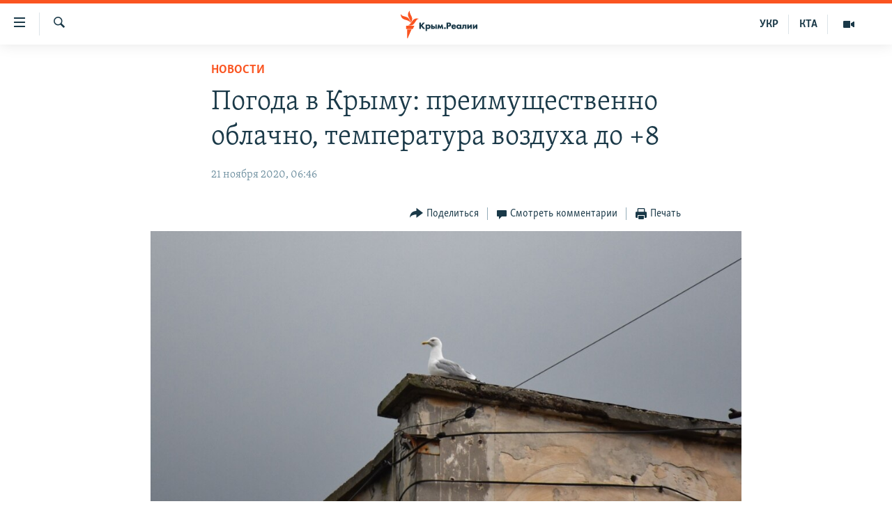

--- FILE ---
content_type: text/html; charset=utf-8
request_url: https://ru.krymr.com/a/news-krym-pogoda/30961119.html
body_size: 12012
content:

<!DOCTYPE html>
<html lang="ru" dir="ltr" class="no-js">
<head>
<link href="/Content/responsive/RFE/ru-CRI/RFE-ru-CRI.css?&amp;av=0.0.0.0&amp;cb=374" rel="stylesheet"/>
<script src="https://tags.krymr.com/rferl-pangea/prod/utag.sync.js"></script> <script type='text/javascript' src='https://www.youtube.com/iframe_api' async></script>
<link rel="manifest" href="/manifest.json">
<script type="text/javascript">
//a general 'js' detection, must be on top level in <head>, due to CSS performance
document.documentElement.className = "js";
var cacheBuster = "374";
var appBaseUrl = "/";
var imgEnhancerBreakpoints = [0, 144, 256, 408, 650, 1023, 1597];
var isLoggingEnabled = false;
var isPreviewPage = false;
var isLivePreviewPage = false;
if (!isPreviewPage) {
window.RFE = window.RFE || {};
window.RFE.cacheEnabledByParam = window.location.href.indexOf('nocache=1') === -1;
const url = new URL(window.location.href);
const params = new URLSearchParams(url.search);
// Remove the 'nocache' parameter
params.delete('nocache');
// Update the URL without the 'nocache' parameter
url.search = params.toString();
window.history.replaceState(null, '', url.toString());
} else {
window.addEventListener('load', function() {
const links = window.document.links;
for (let i = 0; i < links.length; i++) {
links[i].href = '#';
links[i].target = '_self';
}
})
}
// Iframe & Embed detection
var embedProperties = {};
try {
// Reliable way to check if we are in an iframe.
var isIframe = window.self !== window.top;
embedProperties.is_iframe = isIframe;
if (!isIframe) {
embedProperties.embed_context = "main";
} else {
// We are in an iframe. Let's try to access the parent.
// This access will only fail with strict cross-origin (without document.domain).
var parentLocation = window.top.location;
// The access succeeded. Now we explicitly compare the hostname.
if (window.location.hostname === parentLocation.hostname) {
embedProperties.embed_context = "embed_self";
} else {
// Hostname is different (e.g. different subdomain with document.domain)
embedProperties.embed_context = "embed_cross";
}
// Since the access works, we can safely get the details.
embedProperties.url_parent = parentLocation.href;
embedProperties.title_parent = window.top.document.title;
}
} catch (err) {
// We are in an iframe, and an error occurred, probably due to cross-origin restrictions.
embedProperties.is_iframe = true;
embedProperties.embed_context = "embed_cross";
// We cannot access the properties of window.top.
// `document.referrer` can sometimes provide the URL of the parent page.
// It is not 100% reliable, but it is the best we can do in this situation.
embedProperties.url_parent = document.referrer || null;
embedProperties.title_parent = null; // We can't get to the title in a cross-origin scenario.
}
var pwaEnabled = true;
var swCacheDisabled;
</script>
<meta charset="utf-8" />
<title>Погода в Крыму: преимущественно облачно, температура воздуха до +8</title>
<meta name="description" content="В Крыму в субботу, 21 ноября, ожидается преимущественно облачная погода, температура воздуха будет достигать до +8 днем. Об этом сообщила пресс-служба местного Гидрометцентра.
Так, в Симферополе облачно. Без существенных осадков. Ветер северо-восточный 8-13 м/с. Температура воздуха ночью..." />
<meta name="keywords" content="Новости, Весь Крым, крым, новости, крым реалии, новости крыма, погода в крыму, погода крым, погода на юбк, погода симферополь, погода севастополь, погода в керчи, новости крым реалии" />
<meta name="viewport" content="width=device-width, initial-scale=1.0" />
<meta http-equiv="X-UA-Compatible" content="IE=edge" />
<meta name="robots" content="max-image-preview:large"><meta name="msvalidate.01" content="06EF19F813911814478D52A8EAF58195" />
<meta name="yandex-verification" content="c6d6cc3982c8d473" />
<meta name="google-site-verification" content="iz1aMHZsBgjRN9F870HDdgr4VpDkfmIi7LiIZNcisUQ" />
<meta property="fb:pages" content="283941958441966" />
<link href="https://ru.krymr.com/a/news-krym-pogoda/30961119.html" rel="canonical" />
<meta name="apple-mobile-web-app-title" content="Крым.Реалии" />
<meta name="apple-mobile-web-app-status-bar-style" content="black" />
<meta name="apple-itunes-app" content="app-id=1561597038, app-argument=//30961119.ltr" />
<meta content="Погода в Крыму: преимущественно облачно, температура воздуха до +8" property="og:title" />
<meta content="В Крыму в субботу, 21 ноября, ожидается преимущественно облачная погода, температура воздуха будет достигать до +8 днем. Об этом сообщила пресс-служба местного Гидрометцентра.
Так, в Симферополе облачно. Без существенных осадков. Ветер северо-восточный 8-13 м/с. Температура воздуха ночью..." property="og:description" />
<meta content="article" property="og:type" />
<meta content="https://ru.krymr.com/a/news-krym-pogoda/30961119.html" property="og:url" />
<meta content="Крым.Реалии" property="og:site_name" />
<meta content="https://www.facebook.com/krymrealii" property="article:publisher" />
<meta content="https://gdb.rferl.org/d7b7f137-0bc3-4919-946b-2b89189aa91c_w1200_h630.jpg" property="og:image" />
<meta content="1200" property="og:image:width" />
<meta content="630" property="og:image:height" />
<meta content="582979245185328" property="fb:app_id" />
<meta content="summary_large_image" name="twitter:card" />
<meta content="@krymrealii" name="twitter:site" />
<meta content="https://gdb.rferl.org/d7b7f137-0bc3-4919-946b-2b89189aa91c_w1200_h630.jpg" name="twitter:image" />
<meta content="Погода в Крыму: преимущественно облачно, температура воздуха до +8" name="twitter:title" />
<meta content="В Крыму в субботу, 21 ноября, ожидается преимущественно облачная погода, температура воздуха будет достигать до +8 днем. Об этом сообщила пресс-служба местного Гидрометцентра.
Так, в Симферополе облачно. Без существенных осадков. Ветер северо-восточный 8-13 м/с. Температура воздуха ночью..." name="twitter:description" />
<link rel="amphtml" href="https://ru.krymr.com/amp/news-krym-pogoda/30961119.html" />
<script type="application/ld+json">{"articleSection":"Новости","isAccessibleForFree":true,"headline":"Погода в Крыму: преимущественно облачно, температура воздуха до +8","inLanguage":"ru-CRI","keywords":"Новости, Весь Крым, крым, новости, крым реалии, новости крыма, погода в крыму, погода крым, погода на юбк, погода симферополь, погода севастополь, погода в керчи, новости крым реалии","author":{"@type":"Person","name":"Крым.Реалии"},"datePublished":"2020-11-21 04:46:57Z","dateModified":"2020-11-21 04:46:57Z","publisher":{"logo":{"width":512,"height":220,"@type":"ImageObject","url":"https://ru.krymr.com/Content/responsive/RFE/ru-CRI/img/logo.png"},"@type":"NewsMediaOrganization","url":"https://ru.krymr.com","sameAs":["https://facebook.com/krymrealii","https://twitter.com/krymrealii","https://www.youtube.com/channel/UCTxc3zFdloSLhqPd6mfIMKA","https://www.instagram.com/krymrealii/","https://t.me/krymrealii","https://soundcloud.com/podcasts-krym-realii"],"name":"Крым.Реалии","alternateName":"Крым Реалии"},"@context":"https://schema.org","@type":"NewsArticle","mainEntityOfPage":"https://ru.krymr.com/a/news-krym-pogoda/30961119.html","url":"https://ru.krymr.com/a/news-krym-pogoda/30961119.html","description":"В Крыму в субботу, 21 ноября, ожидается преимущественно облачная погода, температура воздуха будет достигать до +8 днем. Об этом сообщила пресс-служба местного Гидрометцентра.\r\n Так, в Симферополе облачно. Без существенных осадков. Ветер северо-восточный 8-13 м/с. Температура воздуха ночью...","image":{"width":1080,"height":608,"@type":"ImageObject","url":"https://gdb.rferl.org/d7b7f137-0bc3-4919-946b-2b89189aa91c_w1080_h608.jpg"},"name":"Погода в Крыму: преимущественно облачно, температура воздуха до +8"}</script>
<script src="/Scripts/responsive/infographics.b?v=dVbZ-Cza7s4UoO3BqYSZdbxQZVF4BOLP5EfYDs4kqEo1&amp;av=0.0.0.0&amp;cb=374"></script>
<script src="/Scripts/responsive/loader.b?v=C-JLefdHQ4ECvt5x4bMsJCTq2VRkcN8JUkP-IB-DzAI1&amp;av=0.0.0.0&amp;cb=374"></script>
<link rel="icon" type="image/svg+xml" href="/Content/responsive/RFE/img/webApp/favicon.svg" />
<link rel="alternate icon" href="/Content/responsive/RFE/img/webApp/favicon.ico" />
<link rel="mask-icon" color="#ea6903" href="/Content/responsive/RFE/img/webApp/favicon_safari.svg" />
<link rel="apple-touch-icon" sizes="152x152" href="/Content/responsive/RFE/img/webApp/ico-152x152.png" />
<link rel="apple-touch-icon" sizes="144x144" href="/Content/responsive/RFE/img/webApp/ico-144x144.png" />
<link rel="apple-touch-icon" sizes="114x114" href="/Content/responsive/RFE/img/webApp/ico-114x114.png" />
<link rel="apple-touch-icon" sizes="72x72" href="/Content/responsive/RFE/img/webApp/ico-72x72.png" />
<link rel="apple-touch-icon-precomposed" href="/Content/responsive/RFE/img/webApp/ico-57x57.png" />
<link rel="icon" sizes="192x192" href="/Content/responsive/RFE/img/webApp/ico-192x192.png" />
<link rel="icon" sizes="128x128" href="/Content/responsive/RFE/img/webApp/ico-128x128.png" />
<meta name="msapplication-TileColor" content="#ffffff" />
<meta name="msapplication-TileImage" content="/Content/responsive/RFE/img/webApp/ico-144x144.png" />
<link rel="preload" href="/Content/responsive/fonts/Skolar-Lt_Cyrl_v2.4.woff" type="font/woff" as="font" crossorigin="anonymous" />
<link rel="alternate" type="application/rss+xml" title="RFE/RL - Top Stories [RSS]" href="/api/" />
<link rel="sitemap" type="application/rss+xml" href="/sitemap.xml" />
<script type="text/javascript">
var analyticsData = Object.assign(embedProperties, {url:"https://ru.krymr.com/a/news-krym-pogoda/30961119.html",property_id:"507",article_uid:"30961119",page_title:"Погода в Крыму: преимущественно облачно, температура воздуха до +8",page_type:"article",content_type:"article",subcontent_type:"article",last_modified:"2020-11-21 04:46:57Z",pub_datetime:"2020-11-21 04:46:57Z",section:"новости",english_section:"news-ru",byline:"",categories:"news-ru,all-crimea",tags:"крым;новости;крым реалии;новости крыма;погода в крыму;погода крым;погода на юбк;погода симферополь;погода севастополь;погода в керчи;новости крым реалии",domain:"ru.krymr.com",language:"Russian",language_service:"RFERL Crimea",platform:"web",copied:"no",copied_article:"",copied_title:"",runs_js:"Yes",cms_release:"8.45.0.0.374",enviro_type:"prod",slug:"news-krym-pogoda",entity:"RFE",short_language_service:"CRI",platform_short:"W",page_name:"Погода в Крыму: преимущественно облачно, температура воздуха до +8"});
// Push Analytics data as GTM message (without "event" attribute and before GTM initialization)
window.dataLayer = window.dataLayer || [];
window.dataLayer.push(analyticsData);
</script>
<script type="text/javascript" data-cookiecategory="analytics">
var gtmEventObject = {event: 'page_meta_ready'};window.dataLayer = window.dataLayer || [];window.dataLayer.push(gtmEventObject);
var renderGtm = "true";
if (renderGtm === "true") {
(function(w,d,s,l,i){w[l]=w[l]||[];w[l].push({'gtm.start':new Date().getTime(),event:'gtm.js'});var f=d.getElementsByTagName(s)[0],j=d.createElement(s),dl=l!='dataLayer'?'&l='+l:'';j.async=true;j.src='//www.googletagmanager.com/gtm.js?id='+i+dl;f.parentNode.insertBefore(j,f);})(window,document,'script','dataLayer','GTM-WXZBPZ');
}
</script>
</head>
<body class=" nav-no-loaded cc_theme pg-article pg-article--single-column print-lay-article use-sticky-share nojs-images ">
<noscript><iframe src="https://www.googletagmanager.com/ns.html?id=GTM-WXZBPZ" height="0" width="0" style="display:none;visibility:hidden"></iframe></noscript> <script type="text/javascript" data-cookiecategory="analytics">
var gtmEventObject = {event: 'page_meta_ready'};window.dataLayer = window.dataLayer || [];window.dataLayer.push(gtmEventObject);
var renderGtm = "true";
if (renderGtm === "true") {
(function(w,d,s,l,i){w[l]=w[l]||[];w[l].push({'gtm.start':new Date().getTime(),event:'gtm.js'});var f=d.getElementsByTagName(s)[0],j=d.createElement(s),dl=l!='dataLayer'?'&l='+l:'';j.async=true;j.src='//www.googletagmanager.com/gtm.js?id='+i+dl;f.parentNode.insertBefore(j,f);})(window,document,'script','dataLayer','GTM-WXZBPZ');
}
</script>
<!--Analytics tag js version start-->
<script type="text/javascript" data-cookiecategory="analytics">
var utag_data = Object.assign({}, analyticsData, {pub_year:"2020",pub_month:"11",pub_day:"21",pub_hour:"04",pub_weekday:"Saturday"});
if(typeof(TealiumTagFrom)==='function' && typeof(TealiumTagSearchKeyword)==='function') {
var utag_from=TealiumTagFrom();var utag_searchKeyword=TealiumTagSearchKeyword();
if(utag_searchKeyword!=null && utag_searchKeyword!=='' && utag_data["search_keyword"]==null) utag_data["search_keyword"]=utag_searchKeyword;if(utag_from!=null && utag_from!=='') utag_data["from"]=TealiumTagFrom();}
if(window.top!== window.self&&utag_data.page_type==="snippet"){utag_data.page_type = 'iframe';}
try{if(window.top!==window.self&&window.self.location.hostname===window.top.location.hostname){utag_data.platform = 'self-embed';utag_data.platform_short = 'se';}}catch(e){if(window.top!==window.self&&window.self.location.search.includes("platformType=self-embed")){utag_data.platform = 'cross-promo';utag_data.platform_short = 'cp';}}
(function(a,b,c,d){ a="https://tags.krymr.com/rferl-pangea/prod/utag.js"; b=document;c="script";d=b.createElement(c);d.src=a;d.type="text/java"+c;d.async=true; a=b.getElementsByTagName(c)[0];a.parentNode.insertBefore(d,a); })();
</script>
<!--Analytics tag js version end-->
<!-- Analytics tag management NoScript -->
<noscript>
<img style="position: absolute; border: none;" src="https://ssc.krymr.com/b/ss/bbgprod,bbgentityrferl/1/G.4--NS/105809845?pageName=rfe%3acri%3aw%3aarticle%3a%d0%9f%d0%be%d0%b3%d0%be%d0%b4%d0%b0%20%d0%b2%20%d0%9a%d1%80%d1%8b%d0%bc%d1%83%3a%20%d0%bf%d1%80%d0%b5%d0%b8%d0%bc%d1%83%d1%89%d0%b5%d1%81%d1%82%d0%b2%d0%b5%d0%bd%d0%bd%d0%be%20%d0%be%d0%b1%d0%bb%d0%b0%d1%87%d0%bd%d0%be%2c%20%d1%82%d0%b5%d0%bc%d0%bf%d0%b5%d1%80%d0%b0%d1%82%d1%83%d1%80%d0%b0%20%d0%b2%d0%be%d0%b7%d0%b4%d1%83%d1%85%d0%b0%20%d0%b4%d0%be%20%2b8&amp;c6=%d0%9f%d0%be%d0%b3%d0%be%d0%b4%d0%b0%20%d0%b2%20%d0%9a%d1%80%d1%8b%d0%bc%d1%83%3a%20%d0%bf%d1%80%d0%b5%d0%b8%d0%bc%d1%83%d1%89%d0%b5%d1%81%d1%82%d0%b2%d0%b5%d0%bd%d0%bd%d0%be%20%d0%be%d0%b1%d0%bb%d0%b0%d1%87%d0%bd%d0%be%2c%20%d1%82%d0%b5%d0%bc%d0%bf%d0%b5%d1%80%d0%b0%d1%82%d1%83%d1%80%d0%b0%20%d0%b2%d0%be%d0%b7%d0%b4%d1%83%d1%85%d0%b0%20%d0%b4%d0%be%20%2b8&amp;v36=8.45.0.0.374&amp;v6=D=c6&amp;g=https%3a%2f%2fru.krymr.com%2fa%2fnews-krym-pogoda%2f30961119.html&amp;c1=D=g&amp;v1=D=g&amp;events=event1,event52&amp;c16=rferl%20crimea&amp;v16=D=c16&amp;c5=news-ru&amp;v5=D=c5&amp;ch=%d0%9d%d0%be%d0%b2%d0%be%d1%81%d1%82%d0%b8&amp;c15=russian&amp;v15=D=c15&amp;c4=article&amp;v4=D=c4&amp;c14=30961119&amp;v14=D=c14&amp;v20=no&amp;c17=web&amp;v17=D=c17&amp;mcorgid=518abc7455e462b97f000101%40adobeorg&amp;server=ru.krymr.com&amp;pageType=D=c4&amp;ns=bbg&amp;v29=D=server&amp;v25=rfe&amp;v30=507&amp;v105=D=User-Agent " alt="analytics" width="1" height="1" /></noscript>
<!-- End of Analytics tag management NoScript -->
<!--*** Accessibility links - For ScreenReaders only ***-->
<section>
<div class="sr-only">
<h2>Доступность ссылки</h2>
<ul>
<li><a href="#content" data-disable-smooth-scroll="1">Вернуться к основному содержанию</a></li>
<li><a href="#navigation" data-disable-smooth-scroll="1">Вернутся к главной навигации</a></li>
<li><a href="#txtHeaderSearch" data-disable-smooth-scroll="1">Вернутся к поиску</a></li>
</ul>
</div>
</section>
<div dir="ltr">
<div id="page">
<aside>
<div class="c-lightbox overlay-modal">
<div class="c-lightbox__intro">
<h2 class="c-lightbox__intro-title"></h2>
<button class="btn btn--rounded c-lightbox__btn c-lightbox__intro-next" title="Следующий">
<span class="ico ico--rounded ico-chevron-forward"></span>
<span class="sr-only">Следующий</span>
</button>
</div>
<div class="c-lightbox__nav">
<button class="btn btn--rounded c-lightbox__btn c-lightbox__btn--close" title="Закрыть">
<span class="ico ico--rounded ico-close"></span>
<span class="sr-only">Закрыть</span>
</button>
<button class="btn btn--rounded c-lightbox__btn c-lightbox__btn--prev" title="Предыдущий">
<span class="ico ico--rounded ico-chevron-backward"></span>
<span class="sr-only">Предыдущий</span>
</button>
<button class="btn btn--rounded c-lightbox__btn c-lightbox__btn--next" title="Следующий">
<span class="ico ico--rounded ico-chevron-forward"></span>
<span class="sr-only">Следующий</span>
</button>
</div>
<div class="c-lightbox__content-wrap">
<figure class="c-lightbox__content">
<span class="c-spinner c-spinner--lightbox">
<img src="/Content/responsive/img/player-spinner.png"
alt="пожалуйста, подождите"
title="пожалуйста, подождите" />
</span>
<div class="c-lightbox__img">
<div class="thumb">
<img src="" alt="" />
</div>
</div>
<figcaption>
<div class="c-lightbox__info c-lightbox__info--foot">
<span class="c-lightbox__counter"></span>
<span class="caption c-lightbox__caption"></span>
</div>
</figcaption>
</figure>
</div>
<div class="hidden">
<div class="content-advisory__box content-advisory__box--lightbox">
<span class="content-advisory__box-text">Это фото содержит потенциально неприемлемые материалы, которые могут показаться людям неприятными или оскорбительными.</span>
<button class="btn btn--transparent content-advisory__box-btn m-t-md" value="text" type="button">
<span class="btn__text">
Нажмите, чтобы открыть
</span>
</button>
</div>
</div>
</div>
<div class="print-dialogue">
<div class="container">
<h3 class="print-dialogue__title section-head">Print Options:</h3>
<div class="print-dialogue__opts">
<ul class="print-dialogue__opt-group">
<li class="form__group form__group--checkbox">
<input class="form__check " id="checkboxImages" name="checkboxImages" type="checkbox" checked="checked" />
<label for="checkboxImages" class="form__label m-t-md">Images</label>
</li>
<li class="form__group form__group--checkbox">
<input class="form__check " id="checkboxMultimedia" name="checkboxMultimedia" type="checkbox" checked="checked" />
<label for="checkboxMultimedia" class="form__label m-t-md">Multimedia</label>
</li>
</ul>
<ul class="print-dialogue__opt-group">
<li class="form__group form__group--checkbox">
<input class="form__check " id="checkboxEmbedded" name="checkboxEmbedded" type="checkbox" checked="checked" />
<label for="checkboxEmbedded" class="form__label m-t-md">Embedded Content</label>
</li>
<li class="form__group form__group--checkbox">
<input class="form__check " id="checkboxComments" name="checkboxComments" type="checkbox" />
<label for="checkboxComments" class="form__label m-t-md"> Comments</label>
</li>
</ul>
</div>
<div class="print-dialogue__buttons">
<button class="btn btn--secondary close-button" type="button" title="Отменить">
<span class="btn__text ">Отменить</span>
</button>
<button class="btn btn-cust-print m-l-sm" type="button" title="Печать">
<span class="btn__text ">Печать</span>
</button>
</div>
</div>
</div>
<div class="ctc-message pos-fix">
<div class="ctc-message__inner">Ссылка скопирована!</div>
</div>
</aside>
<div class="hdr-20 hdr-20--big">
<div class="hdr-20__inner">
<div class="hdr-20__max pos-rel">
<div class="hdr-20__side hdr-20__side--primary d-flex">
<label data-for="main-menu-ctrl" data-switcher-trigger="true" data-switch-target="main-menu-ctrl" class="burger hdr-trigger pos-rel trans-trigger" data-trans-evt="click" data-trans-id="menu">
<span class="ico ico-close hdr-trigger__ico hdr-trigger__ico--close burger__ico burger__ico--close"></span>
<span class="ico ico-menu hdr-trigger__ico hdr-trigger__ico--open burger__ico burger__ico--open"></span>
</label>
<div class="menu-pnl pos-fix trans-target" data-switch-target="main-menu-ctrl" data-trans-id="menu">
<div class="menu-pnl__inner">
<nav class="main-nav menu-pnl__item menu-pnl__item--first">
<ul class="main-nav__list accordeon" data-analytics-tales="false" data-promo-name="link" data-location-name="nav,secnav">
<li class="main-nav__item">
<a class="main-nav__item-name main-nav__item-name--link" href="/p/6186.html" title="НОВОСТИ" data-item-name="news" >НОВОСТИ</a>
</li>
<li class="main-nav__item accordeon__item" data-switch-target="menu-item-4564">
<label class="main-nav__item-name main-nav__item-name--label accordeon__control-label" data-switcher-trigger="true" data-for="menu-item-4564">
СПЕЦПРОЕКТЫ
<span class="ico ico-chevron-down main-nav__chev"></span>
</label>
<div class="main-nav__sub-list">
<a class="main-nav__item-name main-nav__item-name--link main-nav__item-name--sub" href="https://ru.krymr.com/a/gruz-200-krym/33244443.html" title="Груз 200" >Груз 200</a>
<a class="main-nav__item-name main-nav__item-name--link main-nav__item-name--sub" href="https://www.radiosvoboda.org/a/crimea-military-bases-map/32397787.html?lang=ru" title="Карта военных объектов Крыма" >Карта военных объектов Крыма</a>
<a class="main-nav__item-name main-nav__item-name--link main-nav__item-name--sub" href="https://ru.krymr.com/p/10606.html" title="11 лет оккупации крыма. 11 историй сопротивления" >11 лет оккупации крыма. 11 историй сопротивления</a>
</div>
</li>
<li class="main-nav__item">
<a class="main-nav__item-name main-nav__item-name--link" href="/z/22224" title="ВОДА" data-item-name="crimea-water" >ВОДА</a>
</li>
<li class="main-nav__item">
<a class="main-nav__item-name main-nav__item-name--link" href="/p/7213.html" title="ИСТОРИЯ" data-item-name="history-crimea" >ИСТОРИЯ</a>
</li>
<li class="main-nav__item accordeon__item" data-switch-target="menu-item-1460">
<label class="main-nav__item-name main-nav__item-name--label accordeon__control-label" data-switcher-trigger="true" data-for="menu-item-1460">
ЕЩЕ
<span class="ico ico-chevron-down main-nav__chev"></span>
</label>
<div class="main-nav__sub-list">
<a class="main-nav__item-name main-nav__item-name--link main-nav__item-name--sub" href="/z/20287" title="Интерактив" data-item-name="v_detalyah" >Интерактив</a>
<a class="main-nav__item-name main-nav__item-name--link main-nav__item-name--sub" href="/z/19990" title="Инфографика" data-item-name="inphographics" >Инфографика</a>
<a class="main-nav__item-name main-nav__item-name--link main-nav__item-name--sub" href="https://ru.krymr.com/z/20127" title="Телепроект Крым.Реалии" >Телепроект Крым.Реалии</a>
<a class="main-nav__item-name main-nav__item-name--link main-nav__item-name--sub" href="/z/17360" title="Советы правозащитников" data-item-name="human-rights-advise" >Советы правозащитников</a>
<a class="main-nav__item-name main-nav__item-name--link main-nav__item-name--sub" href="/z/19746" title="Пропавшие без вести" data-item-name="crimea-missing" >Пропавшие без вести</a>
<a class="main-nav__item-name main-nav__item-name--link main-nav__item-name--sub" href="/a/28146624.html" title="Победителей не судят?" >Победителей не судят?</a>
<a class="main-nav__item-name main-nav__item-name--link main-nav__item-name--sub" href="/a/27575494.html" title="Крым.Непокоренный" >Крым.Непокоренный</a>
<a class="main-nav__item-name main-nav__item-name--link main-nav__item-name--sub" href="/z/17510" title="Elifbe" data-item-name="elifbe-ru" >Elifbe</a>
<a class="main-nav__item-name main-nav__item-name--link main-nav__item-name--sub" href="/z/17000" title="Украинская проблема Крыма" data-item-name="ukrainian-problems-ru" >Украинская проблема Крыма</a>
</div>
</li>
<li class="main-nav__item">
<a class="main-nav__item-name main-nav__item-name--link" href="https://www.radiosvoboda.org" title="Радіо Свобода" target="_blank" rel="noopener">Радіо Свобода</a>
</li>
<li class="main-nav__item">
<a class="main-nav__item-name main-nav__item-name--link" href="/p/8517.html" title="Как обойти блокировку" data-item-name="block" >Как обойти блокировку</a>
</li>
</ul>
</nav>
<div class="menu-pnl__item">
<a href="https://ua.krymr.com" class="menu-pnl__item-link" alt="Українською">Українською</a>
<a href="https://ktat.krymr.com" class="menu-pnl__item-link" alt="Qırımtatar">Qırımtatar</a>
</div>
<div class="menu-pnl__item menu-pnl__item--social">
<h5 class="menu-pnl__sub-head">Присоединяйтесь!</h5>
<a href="https://facebook.com/krymrealii" title="Мы в Facebook" data-analytics-text="follow_on_facebook" class="btn btn--rounded btn--social-inverted menu-pnl__btn js-social-btn btn-facebook" target="_blank" rel="noopener">
<span class="ico ico-facebook-alt ico--rounded"></span>
</a>
<a href="https://twitter.com/krymrealii" title="Мы в Twitter" data-analytics-text="follow_on_twitter" class="btn btn--rounded btn--social-inverted menu-pnl__btn js-social-btn btn-twitter" target="_blank" rel="noopener">
<span class="ico ico-twitter ico--rounded"></span>
</a>
<a href="https://www.youtube.com/channel/UCTxc3zFdloSLhqPd6mfIMKA" title="Присоединяйтесь в Youtube" data-analytics-text="follow_on_youtube" class="btn btn--rounded btn--social-inverted menu-pnl__btn js-social-btn btn-youtube" target="_blank" rel="noopener">
<span class="ico ico-youtube ico--rounded"></span>
</a>
<a href="https://www.instagram.com/krymrealii/" title="Крым.Реалии в Instagram" data-analytics-text="follow_on_instagram" class="btn btn--rounded btn--social-inverted menu-pnl__btn js-social-btn btn-instagram" target="_blank" rel="noopener">
<span class="ico ico-instagram ico--rounded"></span>
</a>
<a href="https://news.google.com/publications/CAAqBwgKMPmikQsw1uilAw" title="Follow us on Google News" data-analytics-text="follow_on_google_news" class="btn btn--rounded btn--social-inverted menu-pnl__btn js-social-btn btn-g-news" target="_blank" rel="noopener">
<span class="ico ico-google-news ico--rounded"></span>
</a>
<a href="https://t.me/krymrealii" title="Мы в Telegram" data-analytics-text="follow_on_telegram" class="btn btn--rounded btn--social-inverted menu-pnl__btn js-social-btn btn-telegram" target="_blank" rel="noopener">
<span class="ico ico-telegram ico--rounded"></span>
</a>
</div>
<div class="menu-pnl__item">
<a href="/navigation/allsites" class="menu-pnl__item-link">
<span class="ico ico-languages "></span>
Все сайты RFE/RL
</a>
</div>
</div>
</div>
<label data-for="top-search-ctrl" data-switcher-trigger="true" data-switch-target="top-search-ctrl" class="top-srch-trigger hdr-trigger">
<span class="ico ico-close hdr-trigger__ico hdr-trigger__ico--close top-srch-trigger__ico top-srch-trigger__ico--close"></span>
<span class="ico ico-search hdr-trigger__ico hdr-trigger__ico--open top-srch-trigger__ico top-srch-trigger__ico--open"></span>
</label>
<div class="srch-top srch-top--in-header" data-switch-target="top-search-ctrl">
<div class="container">
<form action="/s" class="srch-top__form srch-top__form--in-header" id="form-topSearchHeader" method="get" role="search"><label for="txtHeaderSearch" class="sr-only">Искать</label>
<input type="text" id="txtHeaderSearch" name="k" placeholder="текст для поиска..." accesskey="s" value="" class="srch-top__input analyticstag-event" onkeydown="if (event.keyCode === 13) { FireAnalyticsTagEventOnSearch('search', $dom.get('#txtHeaderSearch')[0].value) }" />
<button title="Искать" type="submit" class="btn btn--top-srch analyticstag-event" onclick="FireAnalyticsTagEventOnSearch('search', $dom.get('#txtHeaderSearch')[0].value) ">
<span class="ico ico-search"></span>
</button></form>
</div>
</div>
<a href="/" class="main-logo-link">
<img src="/Content/responsive/RFE/ru-CRI/img/logo-compact.svg?cb=374" class="main-logo main-logo--comp" alt="site logo">
<img src="/Content/responsive/RFE/ru-CRI/img/logo.svg?cb=374" class="main-logo main-logo--big" alt="site logo">
</a>
</div>
<div class="hdr-20__side hdr-20__side--secondary d-flex">
<a href="/z/16909" title="Мультимедиа" class="hdr-20__secondary-item" data-item-name="video">
<span class="ico ico-video hdr-20__secondary-icon"></span>
</a>
<a href="https://ktat.krymr.com/" title="КТА" class="hdr-20__secondary-item hdr-20__secondary-item--lang" data-item-name="satellite">
КТА
</a>
<a href="https://ua.krymr.com/" title="УКР" class="hdr-20__secondary-item hdr-20__secondary-item--lang" data-item-name="satellite">
УКР
</a>
<a href="/s" title="Искать" class="hdr-20__secondary-item hdr-20__secondary-item--search" data-item-name="search">
<span class="ico ico-search hdr-20__secondary-icon hdr-20__secondary-icon--search"></span>
</a>
<div class="srch-bottom">
<form action="/s" class="srch-bottom__form d-flex" id="form-bottomSearch" method="get" role="search"><label for="txtSearch" class="sr-only">Искать</label>
<input type="search" id="txtSearch" name="k" placeholder="текст для поиска..." accesskey="s" value="" class="srch-bottom__input analyticstag-event" onkeydown="if (event.keyCode === 13) { FireAnalyticsTagEventOnSearch('search', $dom.get('#txtSearch')[0].value) }" />
<button title="Искать" type="submit" class="btn btn--bottom-srch analyticstag-event" onclick="FireAnalyticsTagEventOnSearch('search', $dom.get('#txtSearch')[0].value) ">
<span class="ico ico-search"></span>
</button></form>
</div>
</div>
<img src="/Content/responsive/RFE/ru-CRI/img/logo-print.gif?cb=374" class="logo-print" loading="lazy" alt="site logo">
<img src="/Content/responsive/RFE/ru-CRI/img/logo-print_color.png?cb=374" class="logo-print logo-print--color" loading="lazy" alt="site logo">
</div>
</div>
</div>
<script>
if (document.body.className.indexOf('pg-home') > -1) {
var nav2In = document.querySelector('.hdr-20__inner');
var nav2Sec = document.querySelector('.hdr-20__side--secondary');
var secStyle = window.getComputedStyle(nav2Sec);
if (nav2In && window.pageYOffset < 150 && secStyle['position'] !== 'fixed') {
nav2In.classList.add('hdr-20__inner--big')
}
}
</script>
<div class="c-hlights c-hlights--breaking c-hlights--no-item" data-hlight-display="mobile,desktop">
<div class="c-hlights__wrap container p-0">
<div class="c-hlights__nav">
<a role="button" href="#" title="Предыдущий">
<span class="ico ico-chevron-backward m-0"></span>
<span class="sr-only">Предыдущий</span>
</a>
<a role="button" href="#" title="Следующий">
<span class="ico ico-chevron-forward m-0"></span>
<span class="sr-only">Следующий</span>
</a>
</div>
<span class="c-hlights__label">
<span class="">Новость часа</span>
<span class="switcher-trigger">
<label data-for="more-less-1" data-switcher-trigger="true" class="switcher-trigger__label switcher-trigger__label--more p-b-0" title="Показать больше">
<span class="ico ico-chevron-down"></span>
</label>
<label data-for="more-less-1" data-switcher-trigger="true" class="switcher-trigger__label switcher-trigger__label--less p-b-0" title="Скрыть">
<span class="ico ico-chevron-up"></span>
</label>
</span>
</span>
<ul class="c-hlights__items switcher-target" data-switch-target="more-less-1">
</ul>
</div>
</div> <div id="content">
<main class="container">
<div class="hdr-container">
<div class="row">
<div class="col-xs-12 col-sm-12 col-md-10 col-md-offset-1">
<div class="row">
<div class="col-category col-xs-12 col-md-8 col-md-offset-2"> <div class="category js-category">
<a class="" href="/z/16898">Новости</a> </div>
</div><div class="col-title col-xs-12 col-md-8 col-md-offset-2"> <h1 class="title pg-title">
Погода в Крыму: преимущественно облачно, температура воздуха до +8
</h1>
</div><div class="col-publishing-details col-xs-12 col-md-8 col-md-offset-2"> <div class="publishing-details ">
<div class="published">
<span class="date" >
<time pubdate="pubdate" datetime="2020-11-21T06:46:57+02:00">
21 ноября 2020, 06:46
</time>
</span>
</div>
</div>
</div><div class="col-xs-12 col-md-8 col-md-offset-2"> <div class="col-article-tools pos-rel article-share">
<div class="col-article-tools__end">
<div class="share--box">
<div class="sticky-share-container" style="display:none">
<div class="container">
<a href="https://ru.krymr.com" id="logo-sticky-share">&nbsp;</a>
<div class="pg-title pg-title--sticky-share">
Погода в Крыму: преимущественно облачно, температура воздуха до +8
</div>
<div class="sticked-nav-actions">
<!--This part is for sticky navigation display-->
<p class="buttons link-content-sharing p-0 ">
<button class="btn btn--link btn-content-sharing p-t-0 " id="btnContentSharing" value="text" role="Button" type="" title="поделиться в других соцсетях">
<span class="ico ico-share ico--l"></span>
<span class="btn__text ">
Поделиться
</span>
</button>
</p>
<aside class="content-sharing js-content-sharing js-content-sharing--apply-sticky content-sharing--sticky"
role="complementary"
data-share-url="https://ru.krymr.com/a/news-krym-pogoda/30961119.html" data-share-title="Погода в Крыму: преимущественно облачно, температура воздуха до +8" data-share-text="">
<div class="content-sharing__popover">
<h6 class="content-sharing__title">Поделиться</h6>
<button href="#close" id="btnCloseSharing" class="btn btn--text-like content-sharing__close-btn">
<span class="ico ico-close ico--l"></span>
</button>
<ul class="content-sharing__list">
<li class="content-sharing__item">
<div class="ctc ">
<input type="text" class="ctc__input" readonly="readonly">
<a href="" js-href="https://ru.krymr.com/a/news-krym-pogoda/30961119.html" class="content-sharing__link ctc__button">
<span class="ico ico-copy-link ico--rounded ico--s"></span>
<span class="content-sharing__link-text">Копировать ссылку</span>
</a>
</div>
</li>
<li class="content-sharing__item">
<a href="https://facebook.com/sharer.php?u=https%3a%2f%2fru.krymr.com%2fa%2fnews-krym-pogoda%2f30961119.html"
data-analytics-text="share_on_facebook"
title="Facebook" target="_blank"
class="content-sharing__link js-social-btn">
<span class="ico ico-facebook ico--rounded ico--s"></span>
<span class="content-sharing__link-text">Facebook</span>
</a>
</li>
<li class="content-sharing__item">
<a href="https://twitter.com/share?url=https%3a%2f%2fru.krymr.com%2fa%2fnews-krym-pogoda%2f30961119.html&amp;text=%d0%9f%d0%be%d0%b3%d0%be%d0%b4%d0%b0+%d0%b2+%d0%9a%d1%80%d1%8b%d0%bc%d1%83%3a+%d0%bf%d1%80%d0%b5%d0%b8%d0%bc%d1%83%d1%89%d0%b5%d1%81%d1%82%d0%b2%d0%b5%d0%bd%d0%bd%d0%be+%d0%be%d0%b1%d0%bb%d0%b0%d1%87%d0%bd%d0%be%2c+%d1%82%d0%b5%d0%bc%d0%bf%d0%b5%d1%80%d0%b0%d1%82%d1%83%d1%80%d0%b0+%d0%b2%d0%be%d0%b7%d0%b4%d1%83%d1%85%d0%b0+%d0%b4%d0%be+%2b8"
data-analytics-text="share_on_twitter"
title="X (Twitter)" target="_blank"
class="content-sharing__link js-social-btn">
<span class="ico ico-twitter ico--rounded ico--s"></span>
<span class="content-sharing__link-text">X (Twitter)</span>
</a>
</li>
<li class="content-sharing__item">
<a href="https://telegram.me/share/url?url=https%3a%2f%2fru.krymr.com%2fa%2fnews-krym-pogoda%2f30961119.html"
data-analytics-text="share_on_telegram"
title="Telegram" target="_blank"
class="content-sharing__link js-social-btn">
<span class="ico ico-telegram ico--rounded ico--s"></span>
<span class="content-sharing__link-text">Telegram</span>
</a>
</li>
<li class="content-sharing__item">
<a href="mailto:?body=https%3a%2f%2fru.krymr.com%2fa%2fnews-krym-pogoda%2f30961119.html&amp;subject=Погода в Крыму: преимущественно облачно, температура воздуха до +8"
title="Email"
class="content-sharing__link ">
<span class="ico ico-email ico--rounded ico--s"></span>
<span class="content-sharing__link-text">Email</span>
</a>
</li>
</ul>
</div>
</aside>
</div>
</div>
</div>
<div class="links">
<p class="buttons link-content-sharing p-0 ">
<button class="btn btn--link btn-content-sharing p-t-0 " id="btnContentSharing" value="text" role="Button" type="" title="поделиться в других соцсетях">
<span class="ico ico-share ico--l"></span>
<span class="btn__text ">
Поделиться
</span>
</button>
</p>
<aside class="content-sharing js-content-sharing " role="complementary"
data-share-url="https://ru.krymr.com/a/news-krym-pogoda/30961119.html" data-share-title="Погода в Крыму: преимущественно облачно, температура воздуха до +8" data-share-text="">
<div class="content-sharing__popover">
<h6 class="content-sharing__title">Поделиться</h6>
<button href="#close" id="btnCloseSharing" class="btn btn--text-like content-sharing__close-btn">
<span class="ico ico-close ico--l"></span>
</button>
<ul class="content-sharing__list">
<li class="content-sharing__item">
<div class="ctc ">
<input type="text" class="ctc__input" readonly="readonly">
<a href="" js-href="https://ru.krymr.com/a/news-krym-pogoda/30961119.html" class="content-sharing__link ctc__button">
<span class="ico ico-copy-link ico--rounded ico--l"></span>
<span class="content-sharing__link-text">Копировать ссылку</span>
</a>
</div>
</li>
<li class="content-sharing__item">
<a href="https://facebook.com/sharer.php?u=https%3a%2f%2fru.krymr.com%2fa%2fnews-krym-pogoda%2f30961119.html"
data-analytics-text="share_on_facebook"
title="Facebook" target="_blank"
class="content-sharing__link js-social-btn">
<span class="ico ico-facebook ico--rounded ico--l"></span>
<span class="content-sharing__link-text">Facebook</span>
</a>
</li>
<li class="content-sharing__item">
<a href="https://twitter.com/share?url=https%3a%2f%2fru.krymr.com%2fa%2fnews-krym-pogoda%2f30961119.html&amp;text=%d0%9f%d0%be%d0%b3%d0%be%d0%b4%d0%b0+%d0%b2+%d0%9a%d1%80%d1%8b%d0%bc%d1%83%3a+%d0%bf%d1%80%d0%b5%d0%b8%d0%bc%d1%83%d1%89%d0%b5%d1%81%d1%82%d0%b2%d0%b5%d0%bd%d0%bd%d0%be+%d0%be%d0%b1%d0%bb%d0%b0%d1%87%d0%bd%d0%be%2c+%d1%82%d0%b5%d0%bc%d0%bf%d0%b5%d1%80%d0%b0%d1%82%d1%83%d1%80%d0%b0+%d0%b2%d0%be%d0%b7%d0%b4%d1%83%d1%85%d0%b0+%d0%b4%d0%be+%2b8"
data-analytics-text="share_on_twitter"
title="X (Twitter)" target="_blank"
class="content-sharing__link js-social-btn">
<span class="ico ico-twitter ico--rounded ico--l"></span>
<span class="content-sharing__link-text">X (Twitter)</span>
</a>
</li>
<li class="content-sharing__item">
<a href="https://telegram.me/share/url?url=https%3a%2f%2fru.krymr.com%2fa%2fnews-krym-pogoda%2f30961119.html"
data-analytics-text="share_on_telegram"
title="Telegram" target="_blank"
class="content-sharing__link js-social-btn">
<span class="ico ico-telegram ico--rounded ico--l"></span>
<span class="content-sharing__link-text">Telegram</span>
</a>
</li>
<li class="content-sharing__item">
<a href="mailto:?body=https%3a%2f%2fru.krymr.com%2fa%2fnews-krym-pogoda%2f30961119.html&amp;subject=Погода в Крыму: преимущественно облачно, температура воздуха до +8"
title="Email"
class="content-sharing__link ">
<span class="ico ico-email ico--rounded ico--l"></span>
<span class="content-sharing__link-text">Email</span>
</a>
</li>
</ul>
</div>
</aside>
<p class="buttons link-comments p-0">
<a href="#comments" class="btn btn--link p-t-0" data-disable-smooth-scroll="1" title="">
<span class="ico ico-comment"></span>
<span class="btn__text hidden-xs">
Смотреть комментарии
</span>
</a>
</p>
<p class="link-print hidden-xs buttons p-0">
<button class="btn btn--link btn-print p-t-0" onclick="if (typeof FireAnalyticsTagEvent === 'function') {FireAnalyticsTagEvent({ on_page_event: 'print_story' });}return false" title="(CTRL+P)">
<span class="ico ico-print"></span>
<span class="btn__text">Печать</span>
</button>
</p>
</div>
</div>
</div>
</div>
</div><div class="col-multimedia col-xs-12 col-md-10 col-md-offset-1"> <div class="cover-media">
<figure class="media-image js-media-expand">
<div class="img-wrap">
<div class="thumb thumb16_9">
<img src="https://gdb.rferl.org/d7b7f137-0bc3-4919-946b-2b89189aa91c_w250_r1_s.jpg" alt="" />
</div>
</div>
</figure>
</div>
</div>
</div>
</div>
</div>
</div>
<div class="body-container">
<div class="row">
<div class="col-xs-12 col-sm-12 col-md-10 col-md-offset-1">
<div class="row">
<div class="col-xs-12 col-sm-12 col-md-8 col-lg-8 col-md-offset-2">
<div id="article-content" class="content-floated-wrap fb-quotable">
<div class="wsw">
<p>В Крыму в субботу, 21 ноября, ожидается преимущественно облачная погода, температура воздуха будет достигать до +8 днем. Об этом сообщила пресс-служба местного Гидрометцентра.</p>
<p>Так, в Симферополе облачно. Без существенных осадков. Ветер северо-восточный 8-13 м/с. Температура воздуха ночью 0…+2°, днем +3…+5°.</p>
<p>В Севастополе облачно с прояснениями. Без осадков. Ветер северо-восточный 6-11 м/с. Температура воздуха ночью +1…+3°, днем +7…+9°.</p>
<p>На ЮБК облачно. Без существенных осадков. Ветер северо-восточный 8-13 м/с. Температура воздуха ночью +3…+5°; днем +6…+8°.</p>
<p>В Керчи переменная облачность. Преимущественно без осадков. Ветер северный 5-10 м/с. Температура воздуха ночью +3…+5°, днем +5…+7°.</p>
</div>
<div class="footer-toolbar">
<div class="share--box">
<div class="sticky-share-container" style="display:none">
<div class="container">
<a href="https://ru.krymr.com" id="logo-sticky-share">&nbsp;</a>
<div class="pg-title pg-title--sticky-share">
Погода в Крыму: преимущественно облачно, температура воздуха до +8
</div>
<div class="sticked-nav-actions">
<!--This part is for sticky navigation display-->
<p class="buttons link-content-sharing p-0 ">
<button class="btn btn--link btn-content-sharing p-t-0 " id="btnContentSharing" value="text" role="Button" type="" title="поделиться в других соцсетях">
<span class="ico ico-share ico--l"></span>
<span class="btn__text ">
Поделиться
</span>
</button>
</p>
<aside class="content-sharing js-content-sharing js-content-sharing--apply-sticky content-sharing--sticky"
role="complementary"
data-share-url="https://ru.krymr.com/a/news-krym-pogoda/30961119.html" data-share-title="Погода в Крыму: преимущественно облачно, температура воздуха до +8" data-share-text="">
<div class="content-sharing__popover">
<h6 class="content-sharing__title">Поделиться</h6>
<button href="#close" id="btnCloseSharing" class="btn btn--text-like content-sharing__close-btn">
<span class="ico ico-close ico--l"></span>
</button>
<ul class="content-sharing__list">
<li class="content-sharing__item">
<div class="ctc ">
<input type="text" class="ctc__input" readonly="readonly">
<a href="" js-href="https://ru.krymr.com/a/news-krym-pogoda/30961119.html" class="content-sharing__link ctc__button">
<span class="ico ico-copy-link ico--rounded ico--s"></span>
<span class="content-sharing__link-text">Копировать ссылку</span>
</a>
</div>
</li>
<li class="content-sharing__item">
<a href="https://facebook.com/sharer.php?u=https%3a%2f%2fru.krymr.com%2fa%2fnews-krym-pogoda%2f30961119.html"
data-analytics-text="share_on_facebook"
title="Facebook" target="_blank"
class="content-sharing__link js-social-btn">
<span class="ico ico-facebook ico--rounded ico--s"></span>
<span class="content-sharing__link-text">Facebook</span>
</a>
</li>
<li class="content-sharing__item">
<a href="https://twitter.com/share?url=https%3a%2f%2fru.krymr.com%2fa%2fnews-krym-pogoda%2f30961119.html&amp;text=%d0%9f%d0%be%d0%b3%d0%be%d0%b4%d0%b0+%d0%b2+%d0%9a%d1%80%d1%8b%d0%bc%d1%83%3a+%d0%bf%d1%80%d0%b5%d0%b8%d0%bc%d1%83%d1%89%d0%b5%d1%81%d1%82%d0%b2%d0%b5%d0%bd%d0%bd%d0%be+%d0%be%d0%b1%d0%bb%d0%b0%d1%87%d0%bd%d0%be%2c+%d1%82%d0%b5%d0%bc%d0%bf%d0%b5%d1%80%d0%b0%d1%82%d1%83%d1%80%d0%b0+%d0%b2%d0%be%d0%b7%d0%b4%d1%83%d1%85%d0%b0+%d0%b4%d0%be+%2b8"
data-analytics-text="share_on_twitter"
title="X (Twitter)" target="_blank"
class="content-sharing__link js-social-btn">
<span class="ico ico-twitter ico--rounded ico--s"></span>
<span class="content-sharing__link-text">X (Twitter)</span>
</a>
</li>
<li class="content-sharing__item">
<a href="https://telegram.me/share/url?url=https%3a%2f%2fru.krymr.com%2fa%2fnews-krym-pogoda%2f30961119.html"
data-analytics-text="share_on_telegram"
title="Telegram" target="_blank"
class="content-sharing__link js-social-btn">
<span class="ico ico-telegram ico--rounded ico--s"></span>
<span class="content-sharing__link-text">Telegram</span>
</a>
</li>
<li class="content-sharing__item">
<a href="mailto:?body=https%3a%2f%2fru.krymr.com%2fa%2fnews-krym-pogoda%2f30961119.html&amp;subject=Погода в Крыму: преимущественно облачно, температура воздуха до +8"
title="Email"
class="content-sharing__link ">
<span class="ico ico-email ico--rounded ico--s"></span>
<span class="content-sharing__link-text">Email</span>
</a>
</li>
</ul>
</div>
</aside>
</div>
</div>
</div>
<div class="links">
<p class="buttons link-content-sharing p-0 ">
<button class="btn btn--link btn-content-sharing p-t-0 " id="btnContentSharing" value="text" role="Button" type="" title="поделиться в других соцсетях">
<span class="ico ico-share ico--l"></span>
<span class="btn__text ">
Поделиться
</span>
</button>
</p>
<aside class="content-sharing js-content-sharing " role="complementary"
data-share-url="https://ru.krymr.com/a/news-krym-pogoda/30961119.html" data-share-title="Погода в Крыму: преимущественно облачно, температура воздуха до +8" data-share-text="">
<div class="content-sharing__popover">
<h6 class="content-sharing__title">Поделиться</h6>
<button href="#close" id="btnCloseSharing" class="btn btn--text-like content-sharing__close-btn">
<span class="ico ico-close ico--l"></span>
</button>
<ul class="content-sharing__list">
<li class="content-sharing__item">
<div class="ctc ">
<input type="text" class="ctc__input" readonly="readonly">
<a href="" js-href="https://ru.krymr.com/a/news-krym-pogoda/30961119.html" class="content-sharing__link ctc__button">
<span class="ico ico-copy-link ico--rounded ico--l"></span>
<span class="content-sharing__link-text">Копировать ссылку</span>
</a>
</div>
</li>
<li class="content-sharing__item">
<a href="https://facebook.com/sharer.php?u=https%3a%2f%2fru.krymr.com%2fa%2fnews-krym-pogoda%2f30961119.html"
data-analytics-text="share_on_facebook"
title="Facebook" target="_blank"
class="content-sharing__link js-social-btn">
<span class="ico ico-facebook ico--rounded ico--l"></span>
<span class="content-sharing__link-text">Facebook</span>
</a>
</li>
<li class="content-sharing__item">
<a href="https://twitter.com/share?url=https%3a%2f%2fru.krymr.com%2fa%2fnews-krym-pogoda%2f30961119.html&amp;text=%d0%9f%d0%be%d0%b3%d0%be%d0%b4%d0%b0+%d0%b2+%d0%9a%d1%80%d1%8b%d0%bc%d1%83%3a+%d0%bf%d1%80%d0%b5%d0%b8%d0%bc%d1%83%d1%89%d0%b5%d1%81%d1%82%d0%b2%d0%b5%d0%bd%d0%bd%d0%be+%d0%be%d0%b1%d0%bb%d0%b0%d1%87%d0%bd%d0%be%2c+%d1%82%d0%b5%d0%bc%d0%bf%d0%b5%d1%80%d0%b0%d1%82%d1%83%d1%80%d0%b0+%d0%b2%d0%be%d0%b7%d0%b4%d1%83%d1%85%d0%b0+%d0%b4%d0%be+%2b8"
data-analytics-text="share_on_twitter"
title="X (Twitter)" target="_blank"
class="content-sharing__link js-social-btn">
<span class="ico ico-twitter ico--rounded ico--l"></span>
<span class="content-sharing__link-text">X (Twitter)</span>
</a>
</li>
<li class="content-sharing__item">
<a href="https://telegram.me/share/url?url=https%3a%2f%2fru.krymr.com%2fa%2fnews-krym-pogoda%2f30961119.html"
data-analytics-text="share_on_telegram"
title="Telegram" target="_blank"
class="content-sharing__link js-social-btn">
<span class="ico ico-telegram ico--rounded ico--l"></span>
<span class="content-sharing__link-text">Telegram</span>
</a>
</li>
<li class="content-sharing__item">
<a href="mailto:?body=https%3a%2f%2fru.krymr.com%2fa%2fnews-krym-pogoda%2f30961119.html&amp;subject=Погода в Крыму: преимущественно облачно, температура воздуха до +8"
title="Email"
class="content-sharing__link ">
<span class="ico ico-email ico--rounded ico--l"></span>
<span class="content-sharing__link-text">Email</span>
</a>
</li>
</ul>
</div>
</aside>
<p class="buttons link-comments p-0">
<a href="#comments" class="btn btn--link p-t-0" data-disable-smooth-scroll="1" title="">
<span class="ico ico-comment"></span>
<span class="btn__text hidden-xs">
Смотреть комментарии
</span>
</a>
</p>
<p class="link-print hidden-xs buttons p-0">
<button class="btn btn--link btn-print p-t-0" onclick="if (typeof FireAnalyticsTagEvent === 'function') {FireAnalyticsTagEvent({ on_page_event: 'print_story' });}return false" title="(CTRL+P)">
<span class="ico ico-print"></span>
<span class="btn__text">Печать</span>
</button>
</p>
</div>
</div>
</div>
</div>
<div id="comments" class="comments-dialog comments-dialog--initialized comments-dialog--animated">
<div class="comments-dialog__dialog">
<div class="comments-dialog__dialog-header">
<h3 class="section-head section-head--comments font-1">FACEBOOK КОММЕНТАРИИ:</h3>
<button class="btn btn--link btn--close " value="text" role="Close" type="" title="Закрыть">
<span class="ico ico-close "></span><span class="btn__text ">Закрыть</span>
</button>
</div>
<div class="comments-dialog__dialog-content">
<div class="comments comments--fb">
<div class="comments-form comments-facebook">
<div class="fb-comments" data-href="https://ru.krymr.com/a/news-krym-pogoda/30961119.html" data-numposts="2" data-mobile="true"></div>
</div>
</div>
</div>
<div class="comments-dialog__dialog-footer">
<button class="btn btn--link btn--close " value="text" role="Close" type="" title="Закрыть">
<span class="ico ico-close "></span><span class="btn__text ">Закрыть</span>
</button>
</div>
</div>
</div>
</div>
</div>
</div>
</div>
</div>
</main>
<a class="btn pos-abs p-0 lazy-scroll-load" data-ajax="true" data-ajax-mode="replace" data-ajax-update="#ymla-section" data-ajax-url="/part/section/5/7930" href="/p/7930.html" loadonce="true" title="ЧИТАЙТЕ ТАКЖЕ:">​</a> <div id="ymla-section" class="clear ymla-section"></div>
</div>
<footer role="contentinfo">
<div id="foot" class="foot">
<div class="container">
<div class="foot-nav collapsed" id="foot-nav">
<div class="menu">
<ul class="items">
<li class="socials block-socials">
<span class="handler" id="socials-handler">
Присоединяйтесь!
</span>
<div class="inner">
<ul class="subitems follow">
<li>
<a href="https://facebook.com/krymrealii" title="Мы в Facebook" data-analytics-text="follow_on_facebook" class="btn btn--rounded js-social-btn btn-facebook" target="_blank" rel="noopener">
<span class="ico ico-facebook-alt ico--rounded"></span>
</a>
</li>
<li>
<a href="https://twitter.com/krymrealii" title="Мы в Twitter" data-analytics-text="follow_on_twitter" class="btn btn--rounded js-social-btn btn-twitter" target="_blank" rel="noopener">
<span class="ico ico-twitter ico--rounded"></span>
</a>
</li>
<li>
<a href="https://www.youtube.com/channel/UCTxc3zFdloSLhqPd6mfIMKA" title="Присоединяйтесь в Youtube" data-analytics-text="follow_on_youtube" class="btn btn--rounded js-social-btn btn-youtube" target="_blank" rel="noopener">
<span class="ico ico-youtube ico--rounded"></span>
</a>
</li>
<li>
<a href="https://www.instagram.com/krymrealii/" title="Крым.Реалии в Instagram" data-analytics-text="follow_on_instagram" class="btn btn--rounded js-social-btn btn-instagram" target="_blank" rel="noopener">
<span class="ico ico-instagram ico--rounded"></span>
</a>
</li>
<li>
<a href="https://news.google.com/publications/CAAqBwgKMPmikQsw1uilAw" title="Follow us on Google News" data-analytics-text="follow_on_google_news" class="btn btn--rounded js-social-btn btn-g-news" target="_blank" rel="noopener">
<span class="ico ico-google-news ico--rounded"></span>
</a>
</li>
<li>
<a href="https://t.me/krymrealii" title="Мы в Telegram" data-analytics-text="follow_on_telegram" class="btn btn--rounded js-social-btn btn-telegram" target="_blank" rel="noopener">
<span class="ico ico-telegram ico--rounded"></span>
</a>
</li>
<li>
<a href="https://soundcloud.com/podcasts-krym-realii" title="Мы на SoundCloud" data-analytics-text="follow_on_soundcloud" class="btn btn--rounded js-social-btn btn-soundcloud" target="_blank" rel="noopener">
<span class="ico ico-soundcloud ico--rounded"></span>
</a>
</li>
<li>
<a href="/rssfeeds" title="RSS" data-analytics-text="follow_on_rss" class="btn btn--rounded js-social-btn btn-rss" >
<span class="ico ico-rss ico--rounded"></span>
</a>
</li>
<li>
<a href="/podcasts-krym-realii.html" title="Podcast" data-analytics-text="follow_on_podcast" class="btn btn--rounded js-social-btn btn-podcast" >
<span class="ico ico-podcast ico--rounded"></span>
</a>
</li>
<li>
<a href="https://krymr.us14.list-manage.com/subscribe?u=0f3956f895eabdd94b7b11611&amp;id=141c8bd76b" title="Подписаться на почтовую рассылку" data-analytics-text="follow_on_subscribe" class="btn btn--rounded js-social-btn btn-email" >
<span class="ico ico-email ico--rounded"></span>
</a>
</li>
</ul>
</div>
</li>
<li class="block-primary collapsed collapsible item">
<span class="handler">
ПОДДЕРЖКА
<span title="закрыть вкладку" class="ico ico-chevron-up"></span>
<span title="открыть вкладку" class="ico ico-chevron-down"></span>
<span title="добавить" class="ico ico-plus"></span>
<span title="удалить" class="ico ico-minus"></span>
</span>
<div class="inner">
<ul class="subitems">
<li class="subitem">
<a class="handler" href="https://ru.krymr.mobi/userupload.html" title="Присылайте свои видео и фото" >Присылайте свои видео и фото</a>
</li>
<li class="subitem">
<a class="handler" href="/mobilnoye-prilozheniye" title="Приложение для iOS и Андроид" >Приложение для iOS и Андроид</a>
</li>
<li class="subitem">
<a class="handler" href="https://krymr.us14.list-manage.com/subscribe?u=0f3956f895eabdd94b7b11611&amp;id=141c8bd76b" title="Подписаться" >Подписаться</a>
</li>
<li class="subitem">
<a class="handler" href="https://ru.krymr.mobi//schedule/radio.html#live-now" title="Радио" >Радио</a>
</li>
<li class="subitem">
<a class="handler" href="https://ru.krymr.mobi/rss.html?tab=Rss" title="RSS / Podcast" >RSS / Podcast</a>
</li>
<li class="subitem">
<a class="handler" href="/p/8517.html" title="Как обойти блокировку" >Как обойти блокировку</a>
</li>
</ul>
</div>
</li>
<li class="block-primary collapsed collapsible item">
<span class="handler">
ИНФО
<span title="закрыть вкладку" class="ico ico-chevron-up"></span>
<span title="открыть вкладку" class="ico ico-chevron-down"></span>
<span title="добавить" class="ico ico-plus"></span>
<span title="удалить" class="ico ico-minus"></span>
</span>
<div class="inner">
<ul class="subitems">
<li class="subitem">
<a class="handler" href="https://ru.krymr.mobi/p/5612.html" title="Крым.Реалии. О нас" >Крым.Реалии. О нас</a>
</li>
<li class="subitem">
<a class="handler" href="https://ru.krymr.mobi/p/5611.html" title="Правила комментирования" >Правила комментирования</a>
</li>
<li class="subitem">
<a class="handler" href="https://ru.krymr.mobi/p/5613.html" title="Правила копирайта" >Правила копирайта</a>
</li>
<li class="subitem">
<a class="handler" href="https://ru.krymr.mobi/p/5471.html" title="Обратная связь" >Обратная связь</a>
</li>
<li class="subitem">
<a class="handler" href="/z/21708" title="Вакансии" >Вакансии</a>
</li>
<li class="subitem">
<a class="handler" href="https://ru.krymr.com/user-rights.html" title="Правила защиты персональных данных" >Правила защиты персональных данных</a>
</li>
</ul>
</div>
</li>
</ul>
</div>
</div>
<div class="foot__item foot__item--copyrights">
<p class="copyright">Copyright Крым.Реалии, 2026 | Все права защищены.</p>
<p class="time-zone">UTC+3</p>
</div>
</div>
</div>
</footer> </div>
</div>
<script src="https://cdn.onesignal.com/sdks/web/v16/OneSignalSDK.page.js" defer></script>
<script>
if (!isPreviewPage) {
window.OneSignalDeferred = window.OneSignalDeferred || [];
OneSignalDeferred.push(function(OneSignal) {
OneSignal.init({
appId: "bd3f3fbb-795b-4123-87de-5a6bbf77a4a4",
});
});
}
</script> <script defer src="/Scripts/responsive/serviceWorkerInstall.js?cb=374"></script>
<script type="text/javascript">
// opera mini - disable ico font
if (navigator.userAgent.match(/Opera Mini/i)) {
document.getElementsByTagName("body")[0].className += " can-not-ff";
}
// mobile browsers test
if (typeof RFE !== 'undefined' && RFE.isMobile) {
if (RFE.isMobile.any()) {
document.getElementsByTagName("body")[0].className += " is-mobile";
}
else {
document.getElementsByTagName("body")[0].className += " is-not-mobile";
}
}
</script>
<script src="/conf.js?x=374" type="text/javascript"></script>
<div class="responsive-indicator">
<div class="visible-xs-block">XS</div>
<div class="visible-sm-block">SM</div>
<div class="visible-md-block">MD</div>
<div class="visible-lg-block">LG</div>
</div>
<script type="text/javascript">
var bar_data = {
"apiId": "30961119",
"apiType": "1",
"isEmbedded": "0",
"culture": "ru-CRI",
"cookieName": "cmsLoggedIn",
"cookieDomain": "ru.krymr.com"
};
</script>
<div id="scriptLoaderTarget" style="display:none;contain:strict;"></div>
</body>
</html>